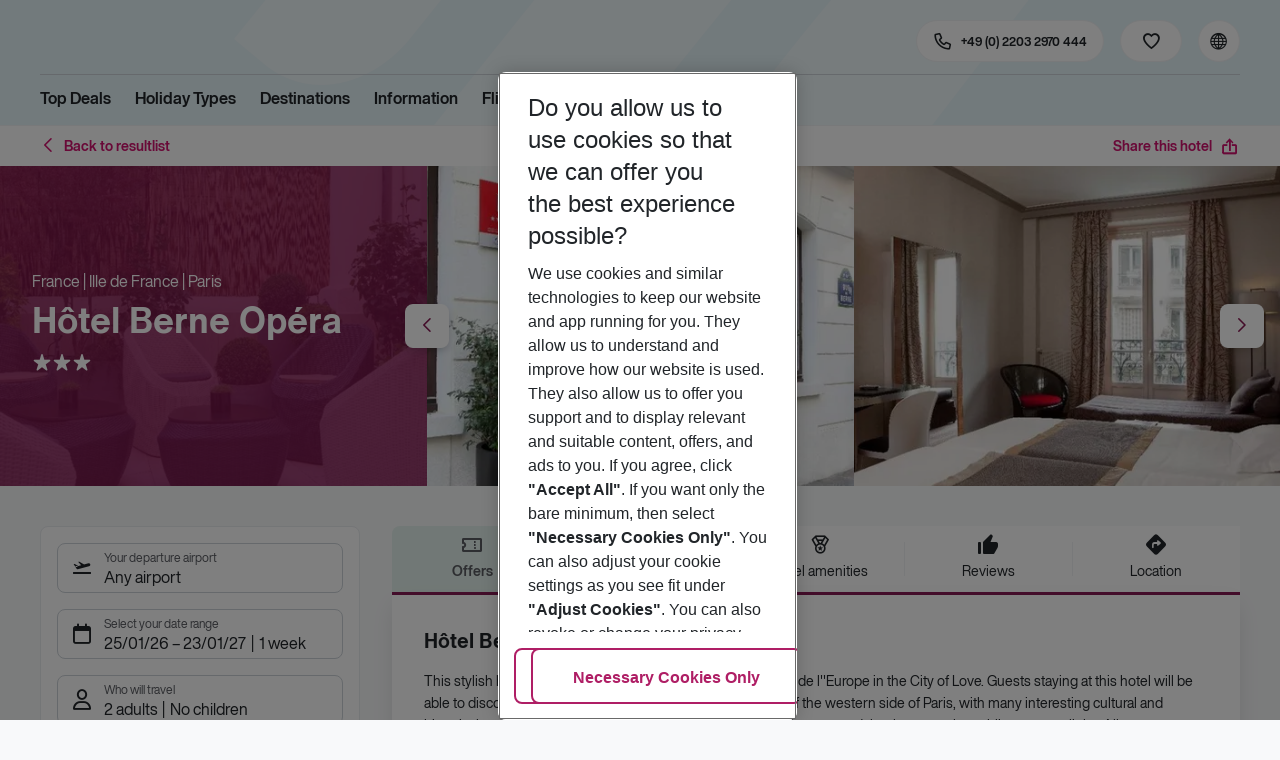

--- FILE ---
content_type: application/javascript; charset=UTF-8
request_url: https://holidays.eurowings.com/_next/static/chunks/9337-bc90e01983603e2f.js
body_size: 3997
content:
(self.webpackChunk_N_E=self.webpackChunk_N_E||[]).push([[9337],{10607:(e,n,t)=>{"use strict";t.d(n,{A:()=>x});var r=t(24836),a=t(57671),s=t(60072),i=t(86419),o=t.n(i),l=t(60004),c=t(34035),u=t(80057),d=t(41906),p=t(54530);function m(e,n){return e.replace(RegExp("(^|\\s)"+n+"(?:\\s|$)","g"),"$1").replace(/\s+/g," ").replace(/^\s*|\s*$/g,"")}var h=t(71157),g=t(51563),f=function(e,n){return e&&n&&n.split(" ").forEach(function(n){e.classList?e.classList.remove(n):"string"==typeof e.className?e.className=m(e.className,n):e.setAttribute("class",m(e.className&&e.className.baseVal||"",n))})},v=function(e){function n(){for(var n,t=arguments.length,r=Array(t),a=0;a<t;a++)r[a]=arguments[a];return(n=e.call.apply(e,[this].concat(r))||this).appliedClasses={appear:{},enter:{},exit:{}},n.onEnter=function(e,t){var r=n.resolveArguments(e,t),a=r[0],s=r[1];n.removeClasses(a,"exit"),n.addClass(a,s?"appear":"enter","base"),n.props.onEnter&&n.props.onEnter(e,t)},n.onEntering=function(e,t){var r=n.resolveArguments(e,t),a=r[0],s=r[1];n.addClass(a,s?"appear":"enter","active"),n.props.onEntering&&n.props.onEntering(e,t)},n.onEntered=function(e,t){var r=n.resolveArguments(e,t),a=r[0],s=r[1]?"appear":"enter";n.removeClasses(a,s),n.addClass(a,s,"done"),n.props.onEntered&&n.props.onEntered(e,t)},n.onExit=function(e){var t=n.resolveArguments(e)[0];n.removeClasses(t,"appear"),n.removeClasses(t,"enter"),n.addClass(t,"exit","base"),n.props.onExit&&n.props.onExit(e)},n.onExiting=function(e){var t=n.resolveArguments(e)[0];n.addClass(t,"exit","active"),n.props.onExiting&&n.props.onExiting(e)},n.onExited=function(e){var t=n.resolveArguments(e)[0];n.removeClasses(t,"exit"),n.addClass(t,"exit","done"),n.props.onExited&&n.props.onExited(e)},n.resolveArguments=function(e,t){return n.props.nodeRef?[n.props.nodeRef.current,e]:[e,t]},n.getClassNames=function(e){var t=n.props.classNames,r="string"==typeof t,a=r&&t?t+"-":"",s=r?""+a+e:t[e],i=r?s+"-active":t[e+"Active"],o=r?s+"-done":t[e+"Done"];return{baseClassName:s,activeClassName:i,doneClassName:o}},n}(0,p.A)(n,e);var t=n.prototype;return t.addClass=function(e,n,t){var r,a=this.getClassNames(n)[t+"ClassName"],s=this.getClassNames("enter").doneClassName;"appear"===n&&"done"===t&&s&&(a+=" "+s),"active"===t&&e&&(0,g.F)(e),a&&(this.appliedClasses[n][t]=a,r=a,e&&r&&r.split(" ").forEach(function(n){e.classList?e.classList.add(n):(e.classList?n&&e.classList.contains(n):-1!==(" "+(e.className.baseVal||e.className)+" ").indexOf(" "+n+" "))||("string"==typeof e.className?e.className=e.className+" "+n:e.setAttribute("class",(e.className&&e.className.baseVal||"")+" "+n))}))},t.removeClasses=function(e,n){var t=this.appliedClasses[n],r=t.base,a=t.active,s=t.done;this.appliedClasses[n]={},r&&f(e,r),a&&f(e,a),s&&f(e,s)},t.render=function(){var e=this.props,n=(e.classNames,(0,d.A)(e,["classNames"]));return l.createElement(h.Ay,(0,u.A)({},n,{onEnter:this.onEnter,onEntered:this.onEntered,onEntering:this.onEntering,onExit:this.onExit,onExiting:this.onExiting,onExited:this.onExited}))},n}(l.Component);v.defaultProps={classNames:""},v.propTypes={};var E=t(77136),y=t.n(E);let x=(0,l.memo)(e=>{var{previewImage:n,retinaImage:t,srcSet:i,className:u,containerClassName:d,copyrightClassName:p,alt:m,children:h,decoding:g="async",loading:f="lazy",component:E="span",imageMinPreviewLoadTimeout:x=250,imageMinIntersectionThreshold:C=.5,style:N,copyright:b,withCopyrightIcon:A=!1,hideCopyrightScreenreader:L,sources:w,copyrightRenderer:_}=e,S=(0,a._)(e,["previewImage","retinaImage","srcSet","className","containerClassName","copyrightClassName","alt","children","decoding","loading","component","imageMinPreviewLoadTimeout","imageMinIntersectionThreshold","style","copyright","withCopyrightIcon","hideCopyrightScreenreader","sources","copyrightRenderer"]);let R="eager"===f,[P,j]=(0,l.useState)(!1),[k,I]=(0,l.useState)(!1),[O,V]=(0,l.useState)(!1),z=(0,l.useRef)(null),M=(0,l.useRef)(null),F=(0,l.useRef)(null),T=(0,l.useCallback)(e=>{e.currentTarget.decode().finally(()=>{V(!0)})},[]);return(0,l.useEffect)(()=>{var e;let t;if(k)return;if(null==(e=z.current)?void 0:e.complete)return void I(!0);let r=z.current,a=new Promise(e=>{t=()=>{null==r||r.decode().finally(()=>{I(!0)}),e(!0)},null==r||r.addEventListener("load",t),null==r||r.addEventListener("error",t)});if(!n)return()=>{null==r||r.removeEventListener("load",t),null==r||r.removeEventListener("error",t)};let s=new IntersectionObserver(e=>{var n;(null==(n=null==e?void 0:e[0])?void 0:n.isIntersecting)&&Promise.race([new Promise(e=>{setTimeout(()=>{e()},x)}),a]).then(e=>{if(!e&&!k)return j(!0)})},{threshold:C});return F.current&&s.observe(F.current),()=>{s.disconnect(),null==r||r.removeEventListener("load",t),null==r||r.removeEventListener("error",t)}},[j,k,n,C,x]),(0,s.jsxs)(E,{style:N,ref:F,className:o()(y().imageWrapper,d),children:[w,(0,s.jsx)("img",(0,r._)({className:o()(y().imageElement,u,k&&y().imageLoaded,R&&y().isEager),ref:z,srcSet:t?"".concat(t," 2x"):i,decoding:g,"data-cmp-lazy-image":"true",loading:f,alt:"string"==typeof m?m:""},S)),b&&(_?_({copyright:b,withCopyrightIcon:A,hideCopyrightScreenreader:L,copyrightClassName:p}):(0,s.jsxs)("span",{className:o()(y().copyright,p),"aria-hidden":L?"true":void 0,children:[A&&(0,s.jsx)("span",{className:y().copyrightIcon,children:"\xa9"}),b]})),n&&P&&(0,s.jsx)(c.A,{component:null,children:!k&&(0,s.jsx)(v,{nodeRef:M,timeout:1e3,classNames:R?"lazy-image-eager":"lazy-image",children:(0,s.jsx)("img",{ref:M,onLoad:T,className:o()(y().imageElement,O&&y().imageLoaded,R&&y().isEager),"aria-hidden":!0,decoding:"async",alt:"preloading-image",src:n,loading:"lazy"})},"preview-".concat(k))}),h]})})},27519:(e,n,t)=>{"use strict";t.d(n,{A:()=>f});var r=t(24836),a=t(35025),s=t(57671),i=t(60004),o=t(16471),l=t.n(o),c=t(91634),u=t(92006),d=t(28139),p=t(66301),m=t(67340),h=t(28533);let g={},f=(0,c.v)({})((0,i.memo)((0,i.forwardRef)((e,n)=>{var{to:t,target:o,replace:c,styles:f,children:v,state:E,beforeSwitch:y,queryString:x,hash:C="",params:N={},withParamsOnlyQueryString:b,withQueryString:A=!0,withQueryStringState:L,queryStringRefiner:w,valuePathBlacklist:_,allowAllValuePaths:S}=e,R=(0,s._)(e,["to","target","replace","styles","children","state","beforeSwitch","queryString","hash","params","withParamsOnlyQueryString","withQueryString","withQueryStringState","queryStringRefiner","valuePathBlacklist","allowAllValuePaths"]);let{stateLinkValuePathBlacklist:P}=(0,m.t0)(),{values:j}=(0,p.IT)(),k=(0,p.H1)(S?void 0:_||P),I=(0,p.dU)(),O=(0,h.E)(),V=(0,i.useCallback)(e=>{y&&"function"==typeof y&&y(e)},[y]),z=(0,i.useMemo)(()=>O||!A?"":l()(N)?k(j,I):b?k(N,I):k((0,u.D)(j,N),I),[O,A,N,b,k,I,j]),M=(0,i.useMemo)(()=>{if(O||!A)return"";if(x&&!l()(x)){if(!l()(z)){let e=new URLSearchParams(z),n=new URLSearchParams(x),t=(0,r._)({},Object.fromEntries(e.entries()),Object.fromEntries(n.entries()));return"?".concat(new URLSearchParams(t).toString())}return"?".concat(x)}return l()(z)?"":"?".concat(z)},[O,A,x,z]),F=(0,i.useMemo)(()=>w?w(M):M,[w,M]),T=(0,i.useMemo)(()=>({pathname:t,search:null===F?void 0:F,hash:C,state:L?(0,a._)((0,r._)({},E||g),{queryStringState:F}):E}),[t,F,E,C,L]);return i.createElement(d.N_,(0,r._)({to:T,target:null===o?void 0:o,replace:c,ref:n,onClick:V,className:f.root},R),v)})))},28533:(e,n,t)=>{"use strict";t.d(n,{E:()=>a,r:()=>r});let r="fcseHdpShare",a=function(){var e;let n=arguments.length>0&&void 0!==arguments[0]?arguments[0]:r,a=t.g.window&&t.g.window.location.href?new URL(t.g.window.location.href):void 0;return null==a||null==(e=a.searchParams)?void 0:e.has(n)}},34035:(e,n,t)=>{"use strict";t.d(n,{A:()=>m});var r=t(41906),a=t(80057),s=t(39164),i=t(54530),o=t(60004),l=t(79741);function c(e,n){var t=Object.create(null);return e&&o.Children.map(e,function(e){return e}).forEach(function(e){t[e.key]=n&&(0,o.isValidElement)(e)?n(e):e}),t}function u(e,n,t){return null!=t[n]?t[n]:e.props[n]}var d=Object.values||function(e){return Object.keys(e).map(function(n){return e[n]})},p=function(e){function n(n,t){var r=e.call(this,n,t)||this,a=r.handleExited.bind((0,s.A)(r));return r.state={contextValue:{isMounting:!0},handleExited:a,firstRender:!0},r}(0,i.A)(n,e);var t=n.prototype;return t.componentDidMount=function(){this.mounted=!0,this.setState({contextValue:{isMounting:!1}})},t.componentWillUnmount=function(){this.mounted=!1},n.getDerivedStateFromProps=function(e,n){var t,r,a=n.children,s=n.handleExited;return{children:n.firstRender?c(e.children,function(n){return(0,o.cloneElement)(n,{onExited:s.bind(null,n),in:!0,appear:u(n,"appear",e),enter:u(n,"enter",e),exit:u(n,"exit",e)})}):(Object.keys(r=function(e,n){function t(t){return t in n?n[t]:e[t]}e=e||{},n=n||{};var r,a=Object.create(null),s=[];for(var i in e)i in n?s.length&&(a[i]=s,s=[]):s.push(i);var o={};for(var l in n){if(a[l])for(r=0;r<a[l].length;r++){var c=a[l][r];o[a[l][r]]=t(c)}o[l]=t(l)}for(r=0;r<s.length;r++)o[s[r]]=t(s[r]);return o}(a,t=c(e.children))).forEach(function(n){var i=r[n];if((0,o.isValidElement)(i)){var l=n in a,c=n in t,d=a[n],p=(0,o.isValidElement)(d)&&!d.props.in;c&&(!l||p)?r[n]=(0,o.cloneElement)(i,{onExited:s.bind(null,i),in:!0,exit:u(i,"exit",e),enter:u(i,"enter",e)}):c||!l||p?c&&l&&(0,o.isValidElement)(d)&&(r[n]=(0,o.cloneElement)(i,{onExited:s.bind(null,i),in:d.props.in,exit:u(i,"exit",e),enter:u(i,"enter",e)})):r[n]=(0,o.cloneElement)(i,{in:!1})}}),r),firstRender:!1}},t.handleExited=function(e,n){var t=c(this.props.children);e.key in t||(e.props.onExited&&e.props.onExited(n),this.mounted&&this.setState(function(n){var t=(0,a.A)({},n.children);return delete t[e.key],{children:t}}))},t.render=function(){var e=this.props,n=e.component,t=e.childFactory,a=(0,r.A)(e,["component","childFactory"]),s=this.state.contextValue,i=d(this.state.children).map(t);return(delete a.appear,delete a.enter,delete a.exit,null===n)?o.createElement(l.A.Provider,{value:s},i):o.createElement(l.A.Provider,{value:s},o.createElement(n,a,i))},n}(o.Component);p.propTypes={},p.defaultProps={component:"div",childFactory:function(e){return e}};let m=p},39164:(e,n,t)=>{"use strict";function r(e){if(void 0===e)throw ReferenceError("this hasn't been initialised - super() hasn't been called");return e}t.d(n,{A:()=>r})},77136:e=>{e.exports={imageWrapper:"LazyImage_imageWrapper__VbZl4",imageElement:"LazyImage_imageElement__L0B88",isEager:"LazyImage_isEager__WCptf",imageLoaded:"LazyImage_imageLoaded__8g5aZ",copyright:"LazyImage_copyright__FlKFi"}},80057:(e,n,t)=>{"use strict";function r(){return(r=Object.assign?Object.assign.bind():function(e){for(var n=1;n<arguments.length;n++){var t=arguments[n];for(var r in t)({}).hasOwnProperty.call(t,r)&&(e[r]=t[r])}return e}).apply(null,arguments)}t.d(n,{A:()=>r})}}]);